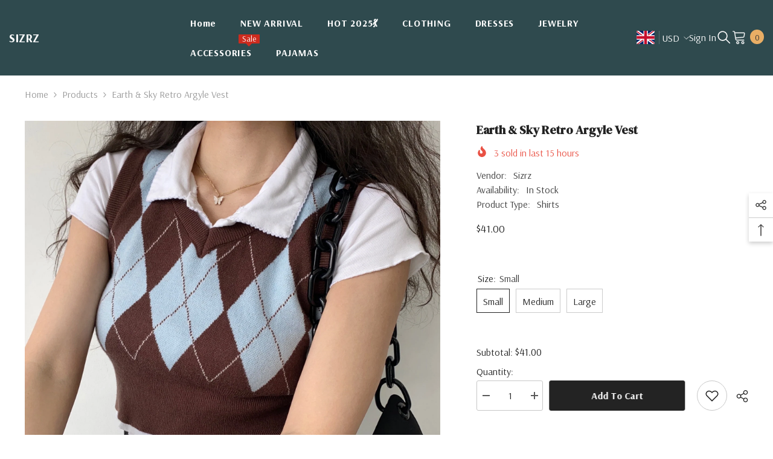

--- FILE ---
content_type: text/html; charset=utf-8
request_url: https://sizrz.com/products/earth-sky-retro-argyle-vest?variant=43675477147748&section_id=template--18371024814180__main
body_size: 16124
content:
<div id="shopify-section-template--18371024814180__main" class="shopify-section"><link href="//sizrz.com/cdn/shop/t/4/assets/component-product.css?v=121974951876806225111739520508" rel="stylesheet" type="text/css" media="all" />
<link href="//sizrz.com/cdn/shop/t/4/assets/component-price.css?v=113014100369699422931739520508" rel="stylesheet" type="text/css" media="all" />
<link href="//sizrz.com/cdn/shop/t/4/assets/component-badge.css?v=58385199191654577521739520507" rel="stylesheet" type="text/css" media="all" />
<link href="//sizrz.com/cdn/shop/t/4/assets/component-rte.css?v=82502160534158932881739520508" rel="stylesheet" type="text/css" media="all" />
<link href="//sizrz.com/cdn/shop/t/4/assets/component-share.css?v=23553761141326501681739520508" rel="stylesheet" type="text/css" media="all" />
<link href="//sizrz.com/cdn/shop/t/4/assets/component-tab.css?v=140244687997670630881739520509" rel="stylesheet" type="text/css" media="all" />
<link href="//sizrz.com/cdn/shop/t/4/assets/component-product-form.css?v=22444863787356217611739520508" rel="stylesheet" type="text/css" media="all" />
<link href="//sizrz.com/cdn/shop/t/4/assets/component-grid.css?v=14116691739327510611739520508" rel="stylesheet" type="text/css" media="all" />




    <style type="text/css">
    #ProductSection-template--18371024814180__main .productView-thumbnail .productView-thumbnail-link:after{
        padding-bottom: 148%;
    }

    #ProductSection-template--18371024814180__main .cursor-wrapper .counter {
        color: #191919;
    }

    #ProductSection-template--18371024814180__main .cursor-wrapper .counter #count-image:before {
        background-color: #191919;
    }

    #ProductSection-template--18371024814180__main .custom-cursor__inner .arrow:before,
    #ProductSection-template--18371024814180__main .custom-cursor__inner .arrow:after {
        background-color: #000000;
    }

    #ProductSection-template--18371024814180__main .tabs-contents .toggleLink,
    #ProductSection-template--18371024814180__main .tabs .tab .tab-title {
        font-size: 18px;
        font-weight: 600;
        text-transform: none;
        padding-top: 15px;
        padding-bottom: 15px;
    }

    

    

    @media (max-width: 1024px) {
        
    }

    @media (max-width: 550px) {
        #ProductSection-template--18371024814180__main .tabs-contents .toggleLink,
        #ProductSection-template--18371024814180__main .tabs .tab .tab-title {
            font-size: 16px;
        }
    }

    @media (max-width: 767px) {
        #ProductSection-template--18371024814180__main {
            padding-top: 0px;
            padding-bottom: 0px;
        }
        
        
        
    }

    @media (min-width: 1025px) {
        
    }

    @media (min-width: 768px) and (max-width: 1199px) {
        #ProductSection-template--18371024814180__main {
            padding-top: 0px;
            padding-bottom: 0px;
        }
    }

    @media (min-width: 1200px) {
        #ProductSection-template--18371024814180__main {
            padding-top: 0px;
            padding-bottom: 0px;
        }
    }
</style>
<script>
    window.product_inven_array_7661439680612 = {
        
            '43675477147748': '1000',
        
            '43675477180516': '1000',
        
            '43675477213284': '1000',
        
    };

    window.selling_array_7661439680612 = {
        
            '43675477147748': 'continue',
        
            '43675477180516': 'continue',
        
            '43675477213284': 'continue',
        
    };

    window.subtotal = {
        show: true,
        style: 1,
        text: `Add To Cart - [value]`
    };
  
    window.variant_image_group = 'false';
  
</script><link rel="stylesheet" href="//sizrz.com/cdn/shop/t/4/assets/component-fancybox.css?v=162524859697928915511739520508" media="print" onload="this.media='all'">
    <noscript><link href="//sizrz.com/cdn/shop/t/4/assets/component-fancybox.css?v=162524859697928915511739520508" rel="stylesheet" type="text/css" media="all" /></noscript><div class="vertical product-details product-default" data-section-id="template--18371024814180__main" data-section-type="product" id="ProductSection-template--18371024814180__main" data-has-combo="false" data-image-opo>
    
<div class="productView-moreItem moreItem-breadcrumb "
            style="--spacing-top: 10px;
            --spacing-bottom: 20px;
            --spacing-top-mb: 0px;
            --spacing-bottom-mb: 0px;
            --breadcrumb-bg:rgba(0,0,0,0);
            --breadcrumb-mb-bg: #f6f6f6;
            "
        >
            
                <div class="breadcrumb-bg">
            
                <div class="container">
                    

<link href="//sizrz.com/cdn/shop/t/4/assets/component-breadcrumb.css?v=20837817899444488451739520507" rel="stylesheet" type="text/css" media="all" /><breadcrumb-component class="breadcrumb-container style--line_clamp_1 scroll-trigger animate--slide-in" data-collection-title="" data-collection-all="/collections/all">
        <nav class="breadcrumb breadcrumb-left" role="navigation" aria-label="breadcrumbs">
        <a class="link home-link" href="/">Home</a><span class="separate" aria-hidden="true"><svg xmlns="http://www.w3.org/2000/svg" viewBox="0 0 24 24"><path d="M 7.75 1.34375 L 6.25 2.65625 L 14.65625 12 L 6.25 21.34375 L 7.75 22.65625 L 16.75 12.65625 L 17.34375 12 L 16.75 11.34375 Z"></path></svg></span>
                <span>Earth & Sky Retro Argyle Vest</span><span class="observe-element" style="width: 1px; height: 1px; background: transparent; display: inline-block; flex-shrink: 0;"></span>
        </nav>
    </breadcrumb-component>
    <script type="text/javascript">
        if (typeof breadcrumbComponentDeclare == 'undefined') {
            class BreadcrumbComponent extends HTMLElement {
                constructor() {
                    super();
                    this.firstPostCollection();
                    this.getCollection();
                }

                connectedCallback() {
                    this.firstLink = this.querySelector('.link.home-link')
                    this.lastLink = this.querySelector('.observe-element')
                    this.classList.add('initialized');
                    this.initObservers();
                }

                static createHandler(position = 'first', breadcrumb = null) {
                    const handler = (entries, observer) => {
                        entries.forEach(entry => {
                            if (breadcrumb == null) return observer.disconnect();
                            if (entry.isIntersecting ) {
                                breadcrumb.classList.add(`disable-${position}`);
                            } else {
                                breadcrumb.classList.remove(`disable-${position}`);
                            }
                        })
                    }
                    return handler;
                }

                initObservers() {
                    const scrollToFirstHandler = BreadcrumbComponent.createHandler('first', this);
                    const scrollToLastHandler = BreadcrumbComponent.createHandler('last', this);
                    
                    this.scrollToFirstObserver = new IntersectionObserver(scrollToFirstHandler, { threshold: 1 });
                    this.scrollToLastObserver = new IntersectionObserver(scrollToLastHandler, { threshold: 0.6 });

                    this.scrollToFirstObserver.observe(this.firstLink);
                    this.scrollToLastObserver.observe(this.lastLink);
                }

                firstPostCollection() {
                    if (!document.body.matches('.template-collection')) return;
                    this.postCollection(true);
                    this.checkCollection();
                }

                postCollection(showCollection) {
                    const title = this.dataset.collectionTitle ? this.dataset.collectionTitle : "Products";
                    let collection = {name: title, url: window.location.pathname, show: showCollection};
                    localStorage.setItem('_breadcrumb_collection', JSON.stringify(collection));
                }

                checkCollection() {
                    document.addEventListener("click", (event) => {
                        const target = event.target;
                        if (!target.matches('.card-link')) return;
                        target.closest('.shopify-section[id*="product-grid"]') == null ? this.postCollection(false) : this.postCollection(true);
                    });
                }

                getCollection() {
                    if (!document.body.matches('.template-product')) return;
                    const collection = JSON.parse(localStorage.getItem('_breadcrumb_collection'));
                    let checkCollection = document.referrer.indexOf('/collections/') !== -1 && (new URL(document.referrer)).pathname == collection.url && collection && collection.show ? true : false;
                    const breadcrumb = `<a class="breadcrumb-collection animate--text" href="${checkCollection ? collection.url : this.dataset.collectionAll}">${checkCollection ? collection.name : "Products"}</a><span class="separate animate--text" aria-hidden="true"><svg xmlns="http://www.w3.org/2000/svg" viewBox="0 0 24 24"><path d="M 7.75 1.34375 L 6.25 2.65625 L 14.65625 12 L 6.25 21.34375 L 7.75 22.65625 L 16.75 12.65625 L 17.34375 12 L 16.75 11.34375 Z"></path></svg></span>`;
                    this.querySelectorAll('.separate')[0]?.insertAdjacentHTML("afterend", breadcrumb);
                }
            }   

            window.addEventListener('load', () => {
                customElements.define('breadcrumb-component', BreadcrumbComponent);
            })

            var breadcrumbComponentDeclare = BreadcrumbComponent;
        }
    </script>
                </div>
            
                </div>
            
        </div>
    
    <div class="container productView-container">
        <div class="productView halo-productView layout-3 positionMainImage--left productView-sticky" data-product-handle="earth-sky-retro-argyle-vest"><div class="productView-top">
                    <div class="halo-productView-left productView-images clearfix scroll-trigger animate--fade-in" data-image-gallery><div class="cursor-wrapper handleMouseLeave">
                                <div class="custom-cursor custom-cursor__outer">
                                    <div class="custom-cursor custom-cursor__inner">
                                        <span class="arrow arrow-bar fadeIn"></span>
                                    </div>
                                </div>
                            </div><div class="productView-images-wrapper" data-video-popup>
                            <div class="productView-image-wrapper"><div class="productView-badge has-badge-js badge-right halo-productBadges halo-productBadges--right date-54603563 date1-631 sale_badge_disable"
        data-text-sale-badge="Sale"
        
        data-new-badge-number="30"
    ></div>
<div class="productView-nav style-1 image-fit-unset" 
                                    data-image-gallery-main
                                    data-arrows-desk="false"
                                    data-arrows-mobi="true"
                                    data-counter-mobi="true"
                                    data-media-count="7"
                                ><div class="productView-image productView-image-adapt fit-unset" data-index="1">
                                                    <div class="productView-img-container product-single__media" data-media-id="25790517805156"
                                                        
                                                    >
                                                        <div 
                                                            class="media" 
                                                             
                                                             data-fancybox="images" href="//sizrz.com/cdn/shop/files/1_O1CN01ktMdXF2EqcR4ciEjc__140638796.jpg?v=1717670787" 
                                                        >
                                                            <img id="product-featured-image-25790517805156"
                                                                srcset="//sizrz.com/cdn/shop/files/1_O1CN01ktMdXF2EqcR4ciEjc__140638796.jpg?v=1717670787"
                                                                src="//sizrz.com/cdn/shop/files/1_O1CN01ktMdXF2EqcR4ciEjc__140638796.jpg?v=1717670787"
                                                                data-src="//sizrz.com/cdn/shop/files/1_O1CN01ktMdXF2EqcR4ciEjc__140638796.jpg?v=1717670787"
                                                                alt=""
                                                                sizes="(min-width: 2000px) 1500px, (min-width: 1200px) 1200px, (min-width: 768px) calc((100vw - 30px) / 2), calc(100vw - 20px)"
                                                                width="1792"
                                                                height="1792"
                                                                data-sizes="auto"
                                                                data-main-image
                                                                data-index="1"
                                                                data-cursor-image
                                                                
                                                            /></div>
                                                    </div>
                                                </div><div class="productView-image productView-image-adapt fit-unset" data-index="2">
                                                    <div class="productView-img-container product-single__media" data-media-id="25790517968996"
                                                        
                                                    >
                                                        <div 
                                                            class="media" 
                                                             
                                                             data-fancybox="images" href="//sizrz.com/cdn/shop/files/3_O1CN01QuinsK2EqcR7k26Cw__140638796.jpg?v=1717670787" 
                                                        >
                                                            <img id="product-featured-image-25790517968996"
                                                                data-srcset="//sizrz.com/cdn/shop/files/3_O1CN01QuinsK2EqcR7k26Cw__140638796.jpg?v=1717670787"
                                                                
                                                                data-src="//sizrz.com/cdn/shop/files/3_O1CN01QuinsK2EqcR7k26Cw__140638796.jpg?v=1717670787"
                                                                alt=""
                                                                sizes="(min-width: 2000px) 1500px, (min-width: 1200px) 1200px, (min-width: 768px) calc((100vw - 30px) / 2), calc(100vw - 20px)"
                                                                width="1792"
                                                                height="1792"
                                                                data-sizes="auto"
                                                                data-main-image
                                                                data-index="2"
                                                                data-cursor-image
                                                                class="lazyload" loading="lazy"
                                                            /><span class="data-lazy-loading"></span></div>
                                                    </div>
                                                </div><div class="productView-image productView-image-adapt fit-unset" data-index="3">
                                                    <div class="productView-img-container product-single__media" data-media-id="25790518034532"
                                                        
                                                    >
                                                        <div 
                                                            class="media" 
                                                             
                                                             data-fancybox="images" href="//sizrz.com/cdn/shop/files/4_O1CN01SiCPDJ2EqcR27I1yq__140638796.jpg?v=1717670787" 
                                                        >
                                                            <img id="product-featured-image-25790518034532"
                                                                data-srcset="//sizrz.com/cdn/shop/files/4_O1CN01SiCPDJ2EqcR27I1yq__140638796.jpg?v=1717670787"
                                                                
                                                                data-src="//sizrz.com/cdn/shop/files/4_O1CN01SiCPDJ2EqcR27I1yq__140638796.jpg?v=1717670787"
                                                                alt=""
                                                                sizes="(min-width: 2000px) 1500px, (min-width: 1200px) 1200px, (min-width: 768px) calc((100vw - 30px) / 2), calc(100vw - 20px)"
                                                                width="1792"
                                                                height="1792"
                                                                data-sizes="auto"
                                                                data-main-image
                                                                data-index="3"
                                                                data-cursor-image
                                                                class="lazyload" loading="lazy"
                                                            /><span class="data-lazy-loading"></span></div>
                                                    </div>
                                                </div><div class="productView-image productView-image-adapt fit-unset" data-index="4">
                                                    <div class="productView-img-container product-single__media" data-media-id="25790518198372"
                                                        
                                                    >
                                                        <div 
                                                            class="media" 
                                                             
                                                             data-fancybox="images" href="//sizrz.com/cdn/shop/files/5_O1CN012AysP22EqcRADBjWV__140638796.jpg?v=1717670787" 
                                                        >
                                                            <img id="product-featured-image-25790518198372"
                                                                data-srcset="//sizrz.com/cdn/shop/files/5_O1CN012AysP22EqcRADBjWV__140638796.jpg?v=1717670787"
                                                                
                                                                data-src="//sizrz.com/cdn/shop/files/5_O1CN012AysP22EqcRADBjWV__140638796.jpg?v=1717670787"
                                                                alt=""
                                                                sizes="(min-width: 2000px) 1500px, (min-width: 1200px) 1200px, (min-width: 768px) calc((100vw - 30px) / 2), calc(100vw - 20px)"
                                                                width="1200"
                                                                height="1200"
                                                                data-sizes="auto"
                                                                data-main-image
                                                                data-index="4"
                                                                data-cursor-image
                                                                class="lazyload" loading="lazy"
                                                            /><span class="data-lazy-loading"></span></div>
                                                    </div>
                                                </div><div class="productView-image productView-image-adapt fit-unset" data-index="5">
                                                    <div class="productView-img-container product-single__media" data-media-id="25790518296676"
                                                        
                                                    >
                                                        <div 
                                                            class="media" 
                                                             
                                                             data-fancybox="images" href="//sizrz.com/cdn/shop/files/20_O1CN018sl76G2EqcRADD0Tt__140638796.jpg?v=1717670788" 
                                                        >
                                                            <img id="product-featured-image-25790518296676"
                                                                data-srcset="//sizrz.com/cdn/shop/files/20_O1CN018sl76G2EqcRADD0Tt__140638796.jpg?v=1717670788"
                                                                
                                                                data-src="//sizrz.com/cdn/shop/files/20_O1CN018sl76G2EqcRADD0Tt__140638796.jpg?v=1717670788"
                                                                alt=""
                                                                sizes="(min-width: 2000px) 1500px, (min-width: 1200px) 1200px, (min-width: 768px) calc((100vw - 30px) / 2), calc(100vw - 20px)"
                                                                width="750"
                                                                height="684"
                                                                data-sizes="auto"
                                                                data-main-image
                                                                data-index="5"
                                                                data-cursor-image
                                                                class="lazyload" loading="lazy"
                                                            /><span class="data-lazy-loading"></span></div>
                                                    </div>
                                                </div><div class="productView-image productView-image-adapt fit-unset" data-index="6">
                                                    <div class="productView-img-container product-single__media" data-media-id="25790518427748"
                                                        
                                                    >
                                                        <div 
                                                            class="media" 
                                                             
                                                             data-fancybox="images" href="//sizrz.com/cdn/shop/files/23_O1CN01ViH4Vl2EqcR6gyad6__140638796copy.jpg?v=1717670788" 
                                                        >
                                                            <img id="product-featured-image-25790518427748"
                                                                data-srcset="//sizrz.com/cdn/shop/files/23_O1CN01ViH4Vl2EqcR6gyad6__140638796copy.jpg?v=1717670788"
                                                                
                                                                data-src="//sizrz.com/cdn/shop/files/23_O1CN01ViH4Vl2EqcR6gyad6__140638796copy.jpg?v=1717670788"
                                                                alt=""
                                                                sizes="(min-width: 2000px) 1500px, (min-width: 1200px) 1200px, (min-width: 768px) calc((100vw - 30px) / 2), calc(100vw - 20px)"
                                                                width="750"
                                                                height="681"
                                                                data-sizes="auto"
                                                                data-main-image
                                                                data-index="6"
                                                                data-cursor-image
                                                                class="lazyload" loading="lazy"
                                                            /><span class="data-lazy-loading"></span></div>
                                                    </div>
                                                </div><div class="productView-image productView-image-adapt fit-unset" data-index="7">
                                                    <div class="productView-img-container product-single__media" data-media-id="25790518526052"
                                                        
                                                    >
                                                        <div 
                                                            class="media" 
                                                             
                                                             data-fancybox="images" href="//sizrz.com/cdn/shop/files/21_O1CN01jNdQws2EqcR5b8UE5__140638796.jpg?v=1717670788" 
                                                        >
                                                            <img id="product-featured-image-25790518526052"
                                                                data-srcset="//sizrz.com/cdn/shop/files/21_O1CN01jNdQws2EqcR5b8UE5__140638796.jpg?v=1717670788"
                                                                
                                                                data-src="//sizrz.com/cdn/shop/files/21_O1CN01jNdQws2EqcR5b8UE5__140638796.jpg?v=1717670788"
                                                                alt=""
                                                                sizes="(min-width: 2000px) 1500px, (min-width: 1200px) 1200px, (min-width: 768px) calc((100vw - 30px) / 2), calc(100vw - 20px)"
                                                                width="750"
                                                                height="735"
                                                                data-sizes="auto"
                                                                data-main-image
                                                                data-index="7"
                                                                data-cursor-image
                                                                class="lazyload" loading="lazy"
                                                            /><span class="data-lazy-loading"></span></div>
                                                    </div>
                                                </div></div><div class="productView-videoPopup"></div><div class="productView-iconZoom">
                                        <svg  class="icon icon-zoom-1" xmlns="http://www.w3.org/2000/svg" aria-hidden="true" focusable="false" role="presentation" viewBox="0 0 448 512"><path d="M416 176V86.63L246.6 256L416 425.4V336c0-8.844 7.156-16 16-16s16 7.156 16 16v128c0 8.844-7.156 16-16 16h-128c-8.844 0-16-7.156-16-16s7.156-16 16-16h89.38L224 278.6L54.63 448H144C152.8 448 160 455.2 160 464S152.8 480 144 480h-128C7.156 480 0 472.8 0 464v-128C0 327.2 7.156 320 16 320S32 327.2 32 336v89.38L201.4 256L32 86.63V176C32 184.8 24.84 192 16 192S0 184.8 0 176v-128C0 39.16 7.156 32 16 32h128C152.8 32 160 39.16 160 48S152.8 64 144 64H54.63L224 233.4L393.4 64H304C295.2 64 288 56.84 288 48S295.2 32 304 32h128C440.8 32 448 39.16 448 48v128C448 184.8 440.8 192 432 192S416 184.8 416 176z"></path></svg>
                                    </div></div><div class="productView-thumbnail-wrapper">
                                    <div class="productView-for clearfix" data-max-thumbnail-to-show="4"><div class="productView-thumbnail" data-media-id="template--18371024814180__main-25790517805156">
                                                        <div class="productView-thumbnail-link" data-image="//sizrz.com/cdn/shop/files/1_O1CN01ktMdXF2EqcR4ciEjc__140638796_large.jpg?v=1717670787">
                                                            <img srcset="//sizrz.com/cdn/shop/files/1_O1CN01ktMdXF2EqcR4ciEjc__140638796_medium.jpg?v=1717670787" src="//sizrz.com/cdn/shop/files/1_O1CN01ktMdXF2EqcR4ciEjc__140638796_medium.jpg?v=1717670787" alt="Earth &amp; Sky Retro Argyle Vest"  /></div>
                                                    </div><div class="productView-thumbnail" data-media-id="template--18371024814180__main-25790517968996">
                                                        <div class="productView-thumbnail-link" data-image="//sizrz.com/cdn/shop/files/3_O1CN01QuinsK2EqcR7k26Cw__140638796_large.jpg?v=1717670787">
                                                            <img srcset="//sizrz.com/cdn/shop/files/3_O1CN01QuinsK2EqcR7k26Cw__140638796_medium.jpg?v=1717670787" src="//sizrz.com/cdn/shop/files/3_O1CN01QuinsK2EqcR7k26Cw__140638796_medium.jpg?v=1717670787" alt="Earth &amp; Sky Retro Argyle Vest"  /></div>
                                                    </div><div class="productView-thumbnail" data-media-id="template--18371024814180__main-25790518034532">
                                                        <div class="productView-thumbnail-link" data-image="//sizrz.com/cdn/shop/files/4_O1CN01SiCPDJ2EqcR27I1yq__140638796_large.jpg?v=1717670787">
                                                            <img srcset="//sizrz.com/cdn/shop/files/4_O1CN01SiCPDJ2EqcR27I1yq__140638796_medium.jpg?v=1717670787" src="//sizrz.com/cdn/shop/files/4_O1CN01SiCPDJ2EqcR27I1yq__140638796_medium.jpg?v=1717670787" alt="Earth &amp; Sky Retro Argyle Vest"  /></div>
                                                    </div><div class="productView-thumbnail" data-media-id="template--18371024814180__main-25790518198372">
                                                        <div class="productView-thumbnail-link" data-image="//sizrz.com/cdn/shop/files/5_O1CN012AysP22EqcRADBjWV__140638796_large.jpg?v=1717670787">
                                                            <img srcset="//sizrz.com/cdn/shop/files/5_O1CN012AysP22EqcRADBjWV__140638796_medium.jpg?v=1717670787" src="//sizrz.com/cdn/shop/files/5_O1CN012AysP22EqcRADBjWV__140638796_medium.jpg?v=1717670787" alt="Earth &amp; Sky Retro Argyle Vest"  /></div>
                                                    </div><div class="productView-thumbnail" data-media-id="template--18371024814180__main-25790518296676">
                                                        <div class="productView-thumbnail-link" data-image="//sizrz.com/cdn/shop/files/20_O1CN018sl76G2EqcRADD0Tt__140638796_large.jpg?v=1717670788">
                                                            <img data-srcset="//sizrz.com/cdn/shop/files/20_O1CN018sl76G2EqcRADD0Tt__140638796_medium.jpg?v=1717670788"  alt="Earth &amp; Sky Retro Argyle Vest" class="lazyload" loading="lazy" /><span class="data-lazy-loading"></span></div>
                                                    </div><div class="productView-thumbnail" data-media-id="template--18371024814180__main-25790518427748">
                                                        <div class="productView-thumbnail-link" data-image="//sizrz.com/cdn/shop/files/23_O1CN01ViH4Vl2EqcR6gyad6__140638796copy_large.jpg?v=1717670788">
                                                            <img data-srcset="//sizrz.com/cdn/shop/files/23_O1CN01ViH4Vl2EqcR6gyad6__140638796copy_medium.jpg?v=1717670788"  alt="Earth &amp; Sky Retro Argyle Vest" class="lazyload" loading="lazy" /><span class="data-lazy-loading"></span></div>
                                                    </div><div class="productView-thumbnail" data-media-id="template--18371024814180__main-25790518526052">
                                                        <div class="productView-thumbnail-link" data-image="//sizrz.com/cdn/shop/files/21_O1CN01jNdQws2EqcR5b8UE5__140638796_large.jpg?v=1717670788">
                                                            <img data-srcset="//sizrz.com/cdn/shop/files/21_O1CN01jNdQws2EqcR5b8UE5__140638796_medium.jpg?v=1717670788"  alt="Earth &amp; Sky Retro Argyle Vest" class="lazyload" loading="lazy" /><span class="data-lazy-loading"></span></div>
                                                    </div></div>
                                </div></div>
                    </div>
                    <div class="halo-productView-right productView-details clearfix">
                        <div class="productView-product clearfix"><div class="productView-moreItem scroll-trigger animate--slide-in"
                                            style="--spacing-top: 0px;
                                            --spacing-bottom: 10px"
                                        >
                                            <h1 class="productView-title" style="--color-title: #232323;--fontsize-text: 20px;--fontsize-mb-text: 18px;"><span>Earth &amp; Sky Retro Argyle Vest</span></h1>
                                        </div><div class="productView-moreItem scroll-trigger animate--slide-in"
                                                style="--spacing-top: 0px;
                                                --spacing-bottom: 14px;
                                                --color-text-sold-in: #e95144"
                                            >
                                                <div class="productView-meta clearfix"><div class="productView-soldProduct" data-sold-out-product data-item="3,5,6,7,8,10,12,15" data-hours="10,15,16,17,18,20,25,35" style="display: none;">
    <svg class="icon icon-fire-2" viewBox="0 0 384 512"><path d="M216 23.858c0-23.802-30.653-32.765-44.149-13.038C48 191.851 224 200 224 288c0 35.629-29.114 64.458-64.85 63.994C123.98 351.538 96 322.22 96 287.046v-85.51c0-21.703-26.471-32.225-41.432-16.504C27.801 213.158 0 261.332 0 320c0 105.869 86.131 192 192 192s192-86.131 192-192c0-170.29-168-193.003-168-296.142z"></path></svg>
    <span class="text">
        <span data-sold-out-number>2</span>
        sold in last
        <span data-sold-out-hours>8</span>
        hours
    </span>
</div>
</div>
                                            </div><div class="productView-moreItem scroll-trigger animate--slide-in"
                                                style="--spacing-top: 0px;
                                                --spacing-bottom: 18px"
                                            >
                                                <div class="productView-info" style="--color-border: #e6e6e6"><div class="productView-info-item">
            <span class="productView-info-name">
                Vendor:
            </span>
            <span class="productView-info-value"><a href="/collections/vendors?q=Sizrz" title="Sizrz">Sizrz</a></span>
        </div><div class="productView-info-item" data-inventory data-stock-level="none">
            <span class="productView-info-name">
                Availability:
            </span>
            <span class="productView-info-value">
                
                        In Stock
            </span>
        </div><div class="productView-info-item">
            <span class="productView-info-name">
                Product Type:
            </span>
            <span class="productView-info-value">
                Shirts
            </span>
        </div></div>
                                            </div>
                                        <div class="productView-moreItem scroll-trigger animate--slide-in"
                                            style="--spacing-top: 0px;
                                            --spacing-bottom: 17px;
                                            --fontsize-text: 18px"
                                        >
                                            
                                                <div class="productView-price no-js-hidden clearfix" id="product-price-7661439680612"><div class="price price--medium">
    <dl><div class="price__regular"><dd class="price__last"><span class="price-item price-item--regular">$41.00</span></dd>
        </div>
        <div class="price__sale"><dd class="price__compare" data-compare=""><s class="price-item price-item--regular"></s></dd><dd class="price__last" data-last="4100"><span class="price-item price-item--sale">$41.00</span></dd></div>
        <small class="unit-price caption hidden">
            <dt class="visually-hidden">Unit price</dt>
            <dd class="price__last"><span></span><span aria-hidden="true">/</span><span class="visually-hidden">&nbsp;per&nbsp;</span><span></span></dd>
        </small>
    </dl>
</div>
</div>
                                            
                                        </div>
                                            <div class="productView-moreItem scroll-trigger animate--slide-in"
    style="--spacing-top: 0px;
    --spacing-bottom: 8px;
    --color-text: "
>
    <div class="productView-hotStock style-2 is-hide" data-hot-stock="20" 3 ><span class="hotStock-text">
                Please hurry! Only 1000 left in stock
            </span>
            <div class="hotStock-progress">
                <span class="hotStock-progress-item"></span>
            </div></div>
</div>

                                        
<div class="productView-moreItem scroll-trigger animate--slide-in"
                                                style="--spacing-top: 0px;
                                                --spacing-bottom: 20px"
                                            >
                                                <div class="productView-countDown-wrapper"><div class="productView-countDown countdown_7661439680612 style-2 clearfix" data-countdown-id="7661439680612" data-countdown="Dec 31, 2023 18:00:00">
            <span class="text animated-loading">
                <span>Limited-Time Offers, End in:</span>
            </span>
            <span class="num animated-loading">
                <span>151<span>D</span></span>
            </span>
            <span class="num animated-loading">
                <span>8<span>H</span></span>
            </span>
            <span class="num animated-loading">
                <span>23<span>M</span></span>
            </span>
            <span class="num animated-loading">
                <span>0<span>S</span></span>
            </span>
        </div></div>
                                            </div>
                                            <div class="productView-moreItem productView-moreItem-product-variant scroll-trigger animate--slide-in"
                                                style="--spacing-top: 0px;
                                                --spacing-bottom: 0px"
                                            ><div class="productView-options" style="--color-border: #e6e6e6" data-lang="en" data-default-lang="us"><div class="productView-variants halo-productOptions" id="product-option-7661439680612"  data-type="button"><variant-radios class="no-js-hidden product-option has-default" data-product="7661439680612" data-section="template--18371024814180__main" data-url="/products/earth-sky-retro-argyle-vest"><fieldset class="js product-form__input clearfix" data-product-attribute="set-rectangle" data-option-index="0">
                            <legend class="form__label">
                                Size:
                                <span data-header-option>
                                    Small
                                </span>
                            </legend><input class="product-form__radio" type="radio" id="option-7661439680612-Size-0"
                                        name="Size"
                                        value="Small"
                                        checked
                                        
                                        data-variant-id="43675477147748"
                                    ><label class="product-form__label available" for="option-7661439680612-Size-0" data-variant-id="43675477147748">
                                            <span class="text">Small</span>
                                        </label><input class="product-form__radio" type="radio" id="option-7661439680612-Size-1"
                                        name="Size"
                                        value="Medium"
                                        
                                        
                                        data-variant-id="43675477180516"
                                    ><label class="product-form__label available" for="option-7661439680612-Size-1" data-variant-id="43675477180516">
                                            <span class="text">Medium</span>
                                        </label><input class="product-form__radio" type="radio" id="option-7661439680612-Size-2"
                                        name="Size"
                                        value="Large"
                                        
                                        
                                        data-variant-id="43675477213284"
                                    ><label class="product-form__label available" for="option-7661439680612-Size-2" data-variant-id="43675477213284">
                                            <span class="text">Large</span>
                                        </label></fieldset><script type="application/json">
                        [{"id":43675477147748,"title":"Small","option1":"Small","option2":null,"option3":null,"sku":null,"requires_shipping":true,"taxable":true,"featured_image":null,"available":true,"name":"Earth \u0026 Sky Retro Argyle Vest - Small","public_title":"Small","options":["Small"],"price":4100,"weight":500,"compare_at_price":null,"inventory_management":"shopify","barcode":null,"requires_selling_plan":false,"selling_plan_allocations":[]},{"id":43675477180516,"title":"Medium","option1":"Medium","option2":null,"option3":null,"sku":null,"requires_shipping":true,"taxable":true,"featured_image":null,"available":true,"name":"Earth \u0026 Sky Retro Argyle Vest - Medium","public_title":"Medium","options":["Medium"],"price":4100,"weight":500,"compare_at_price":null,"inventory_management":"shopify","barcode":null,"requires_selling_plan":false,"selling_plan_allocations":[]},{"id":43675477213284,"title":"Large","option1":"Large","option2":null,"option3":null,"sku":null,"requires_shipping":true,"taxable":true,"featured_image":null,"available":true,"name":"Earth \u0026 Sky Retro Argyle Vest - Large","public_title":"Large","options":["Large"],"price":4100,"weight":500,"compare_at_price":null,"inventory_management":"shopify","barcode":null,"requires_selling_plan":false,"selling_plan_allocations":[]}]
                    </script>
                </variant-radios></div>
        <noscript>
            <div class="product-form__input">
                <label class="form__label" for="Variants-template--18371024814180__main">
                    Product variants
                </label>
                <div class="select">
                <select name="id" id="Variants-template--18371024814180__main" class="select__select" form="product-form"><option
                            selected="selected"
                            
                            value="43675477147748"
                        >
                            Small

                            - $41.00
                        </option><option
                            
                            
                            value="43675477180516"
                        >
                            Medium

                            - $41.00
                        </option><option
                            
                            
                            value="43675477213284"
                        >
                            Large

                            - $41.00
                        </option></select>
            </div>
          </div>
        </noscript></div>
                                            </div>
                                        
<div class="productView-moreItem scroll-trigger animate--slide-in"
                                            style="--spacing-top: 0px;
                                            --spacing-bottom: 12px"
                                        >
                                            
                                        </div>


                                            <div class="productView-moreItem scroll-trigger animate--slide-in"
                                                style="--spacing-top: 0px;
                                                --spacing-bottom: 22px"
                                            >
                                                <div class="productView-perks"></div>
                                            </div>
                                        

                                            <div class="productView-moreItem"
                                                style="--spacing-top: 0px;
                                                --spacing-bottom: 15px"
                                            >
                                                <div class="productView-buttons"><form method="post" action="/cart/add" id="product-form-installment-7661439680612" accept-charset="UTF-8" class="installment caption-large" enctype="multipart/form-data"><input type="hidden" name="form_type" value="product" /><input type="hidden" name="utf8" value="✓" /><input type="hidden" name="id" value="43675477147748">
        
<input type="hidden" name="product-id" value="7661439680612" /><input type="hidden" name="section-id" value="template--18371024814180__main" /></form><product-form class="productView-form product-form"><form method="post" action="/cart/add" id="product-form-7661439680612" accept-charset="UTF-8" class="form" enctype="multipart/form-data" novalidate="novalidate" data-type="add-to-cart-form"><input type="hidden" name="form_type" value="product" /><input type="hidden" name="utf8" value="✓" /><div class="productView-group"><div class="productView-subtotal">
                            <span class="text">Subtotal: </span>
                            <span class="money-subtotal">$41.00</span>
                        </div><div class="pvGroup-row"><quantity-input class="productView-quantity quantity__group quantity__group--1 quantity__style--1 clearfix">
	    <label class="form-label quantity__label" for="quantity-7661439680612">
	        Quantity:
	    </label>
	    <div class="quantity__container">
		    <button type="button" name="minus" class="minus btn-quantity">
		    	<span class="visually-hidden">Decrease quantity for Earth &amp;amp; Sky Retro Argyle Vest</span>
		    </button>
		    <input class="form-input quantity__input" type="number" name="quantity" min="1" value="1" inputmode="numeric" pattern="[0-9]*" id="quantity-7661439680612" data-product="7661439680612" data-price="4100">
		    <button type="button" name="plus" class="plus btn-quantity">
		    	<span class="visually-hidden">Increase quantity for Earth &amp;amp; Sky Retro Argyle Vest</span>
		    </button>
	    </div>
	</quantity-input>
<div class="productView-groupTop">
                        <div class="productView-action scroll-trigger animate--slide-in" style="--atc-color: #ffffff;--atc-bg-color: #232323;--atc-border-color: #232323;--atc-color-hover: #232323;--atc-bg-color-hover: #ffffff;--atc-border-color-hover: #232323">
                            <input type="hidden" name="id" value="43675477147748">
                            <div class="product-form__buttons"><button type="submit" name="add" data-btn-addToCart data-inventory-quantity="1000" data-available="false" class="product-form__submit button button--primary an-horizontal-shaking button-text-change" id="product-add-to-cart">Add to cart
</button></div>
                        </div><div class="productView-wishlist clearfix scroll-trigger animate--slide-in">
                                <a data-wishlist href="#" data-wishlist-handle="earth-sky-retro-argyle-vest" data-product-id="7661439680612"><span class="visually-hidden">Add to wishlist</span><svg xmlns="http://www.w3.org/2000/svg" viewBox="0 0 32 32" aria-hidden="true" focusable="false" role="presentation" class="icon icon-wishlist"><path d="M 9.5 5 C 5.363281 5 2 8.402344 2 12.5 C 2 13.929688 2.648438 15.167969 3.25 16.0625 C 3.851563 16.957031 4.46875 17.53125 4.46875 17.53125 L 15.28125 28.375 L 16 29.09375 L 16.71875 28.375 L 27.53125 17.53125 C 27.53125 17.53125 30 15.355469 30 12.5 C 30 8.402344 26.636719 5 22.5 5 C 19.066406 5 16.855469 7.066406 16 7.9375 C 15.144531 7.066406 12.933594 5 9.5 5 Z M 9.5 7 C 12.488281 7 15.25 9.90625 15.25 9.90625 L 16 10.75 L 16.75 9.90625 C 16.75 9.90625 19.511719 7 22.5 7 C 25.542969 7 28 9.496094 28 12.5 C 28 14.042969 26.125 16.125 26.125 16.125 L 16 26.25 L 5.875 16.125 C 5.875 16.125 5.390625 15.660156 4.90625 14.9375 C 4.421875 14.214844 4 13.273438 4 12.5 C 4 9.496094 6.457031 7 9.5 7 Z"/></svg></a>
                            </div><share-button class="share-button halo-socialShare productView-share style-2"><div class="share-content scroll-trigger animate--fade-in">
            <button class="share-button__button button"><svg class="icon" viewBox="0 0 227.216 227.216"><path d="M175.897,141.476c-13.249,0-25.11,6.044-32.98,15.518l-51.194-29.066c1.592-4.48,2.467-9.297,2.467-14.317c0-5.019-0.875-9.836-2.467-14.316l51.19-29.073c7.869,9.477,19.732,15.523,32.982,15.523c23.634,0,42.862-19.235,42.862-42.879C218.759,19.229,199.531,0,175.897,0C152.26,0,133.03,19.229,133.03,42.865c0,5.02,0.874,9.838,2.467,14.319L84.304,86.258c-7.869-9.472-19.729-15.514-32.975-15.514c-23.64,0-42.873,19.229-42.873,42.866c0,23.636,19.233,42.865,42.873,42.865c13.246,0,25.105-6.042,32.974-15.513l51.194,29.067c-1.593,4.481-2.468,9.3-2.468,14.321c0,23.636,19.23,42.865,42.867,42.865c23.634,0,42.862-19.23,42.862-42.865C218.759,160.71,199.531,141.476,175.897,141.476z M175.897,15c15.363,0,27.862,12.5,27.862,27.865c0,15.373-12.499,27.879-27.862,27.879c-15.366,0-27.867-12.506-27.867-27.879C148.03,27.5,160.531,15,175.897,15z M51.33,141.476c-15.369,0-27.873-12.501-27.873-27.865c0-15.366,12.504-27.866,27.873-27.866c15.363,0,27.861,12.5,27.861,27.866C79.191,128.975,66.692,141.476,51.33,141.476z M175.897,212.216c-15.366,0-27.867-12.501-27.867-27.865c0-15.37,12.501-27.875,27.867-27.875c15.363,0,27.862,12.505,27.862,27.875C203.759,199.715,191.26,212.216,175.897,212.216z"></path></svg> <span>Share</span></button>
            <div class="share-button__fallback">
                <div class="share-header">
                    <h2 class="share-title"><span>Share</span></h2>
                    <button type="button" class="share-button__close" aria-label="Close"><svg xmlns="http://www.w3.org/2000/svg" viewBox="0 0 48 48" ><path d="M 38.982422 6.9707031 A 2.0002 2.0002 0 0 0 37.585938 7.5859375 L 24 21.171875 L 10.414062 7.5859375 A 2.0002 2.0002 0 0 0 8.9785156 6.9804688 A 2.0002 2.0002 0 0 0 7.5859375 10.414062 L 21.171875 24 L 7.5859375 37.585938 A 2.0002 2.0002 0 1 0 10.414062 40.414062 L 24 26.828125 L 37.585938 40.414062 A 2.0002 2.0002 0 1 0 40.414062 37.585938 L 26.828125 24 L 40.414062 10.414062 A 2.0002 2.0002 0 0 0 38.982422 6.9707031 z"/></svg><span>Close</span></button>
                </div>
                <div class="wrapper-content">
                    <label class="form-label">Copy link</label>
                    <div class="share-group">
                        <div class="form-field">
                            <input type="text" class="field__input" id="url" value="https://sizrz.com/products/earth-sky-retro-argyle-vest" placeholder="Link" data-url="https://sizrz.com/products/earth-sky-retro-argyle-vest" onclick="this.select();" readonly>
                            <label class="field__label hiddenLabels" for="url">Link</label>
                        </div>
                        <button class="button button--primary button-copy"><svg class="icon icon-clipboard" width="11" height="13" fill="none" xmlns="http://www.w3.org/2000/svg" aria-hidden="true" focusable="false"><path fill-rule="evenodd" clip-rule="evenodd" d="M2 1a1 1 0 011-1h7a1 1 0 011 1v9a1 1 0 01-1 1V1H2zM1 2a1 1 0 00-1 1v9a1 1 0 001 1h7a1 1 0 001-1V3a1 1 0 00-1-1H1zm0 10V3h7v9H1z" fill="currentColor"/></svg>
 Copy link</button>
                    </div>
                    <span id="ShareMessage-7661439680612" class="share-button__message hidden" role="status" aria-hidden="true">Link copied to clipboard!</span><div class="share_toolbox clearfix"><label class="form-label">Share</label> <ul class="social-share"><li class="social-share__item"><a class="facebook" href="https://www.facebook.com/sharer/sharer.php?u=https://sizrz.com/products/earth-sky-retro-argyle-vest" title='Facebook' data-no-instant rel="noopener noreferrer nofollow" target="_blank"><svg aria-hidden="true" focusable="false" role="presentation" xmlns="http://www.w3.org/2000/svg" viewBox="0 0 320 512" class="icon icon-facebook"><path d="M279.14 288l14.22-92.66h-88.91v-60.13c0-25.35 12.42-50.06 52.24-50.06h40.42V6.26S260.43 0 225.36 0c-73.22 0-121.08 44.38-121.08 124.72v70.62H22.89V288h81.39v224h100.17V288z"></path></svg></a></li><li class="social-share__item"><a class="twitter" href="http://twitter.com/share?text=Earth%20%26%20Sky%20Retro%20Argyle%20Vest&amp;url=https://sizrz.com/products/earth-sky-retro-argyle-vest" title='Twitter' data-no-instant rel="noopener noreferrer nofollow" target="_blank"><svg aria-hidden="true" focusable="false" role="presentation" class="icon icon-twitter" viewBox="0 0 35 35">
<path d="M20.3306 15.2794L31.4059 3H28.7809L19.1669 13.6616L11.4844 3H2.625L14.2406 19.124L2.625 32H5.25L15.4044 20.7397L23.5178 32H32.3772L20.3306 15.2794ZM16.7366 19.2649L15.5597 17.6595L6.195 4.885H10.2266L17.7822 15.1945L18.9591 16.7999L28.7831 30.202H24.7516L16.7366 19.2649Z"></path>
</svg>
</a></li><li class="social-share__item"><a class="pinterest" href="http://pinterest.com/pin/create/button/?url=https://sizrz.com/products/earth-sky-retro-argyle-vest&amp;media=http://sizrz.com/cdn/shop/files/1_O1CN01ktMdXF2EqcR4ciEjc__140638796.jpg?crop=center&height=1024&v=1717670787&width=1024&amp;description=Earth%20%26%20Sky%20Retro%20Argyle%20Vest" title='Pinterest' data-no-instant rel="noopener noreferrer nofollow" target="_blank"><svg aria-hidden="true" focusable="false" role="presentation" class="icon icon-pinterest" viewBox="0 0 17 18"><path d="M8.48.58a8.42 8.42 0 015.9 2.45 8.42 8.42 0 011.33 10.08 8.28 8.28 0 01-7.23 4.16 8.5 8.5 0 01-2.37-.32c.42-.68.7-1.29.85-1.8l.59-2.29c.14.28.41.52.8.73.4.2.8.31 1.24.31.87 0 1.65-.25 2.34-.75a4.87 4.87 0 001.6-2.05 7.3 7.3 0 00.56-2.93c0-1.3-.5-2.41-1.49-3.36a5.27 5.27 0 00-3.8-1.43c-.93 0-1.8.16-2.58.48A5.23 5.23 0 002.85 8.6c0 .75.14 1.41.43 1.98.28.56.7.96 1.27 1.2.1.04.19.04.26 0 .07-.03.12-.1.15-.2l.18-.68c.05-.15.02-.3-.11-.45a2.35 2.35 0 01-.57-1.63A3.96 3.96 0 018.6 4.8c1.09 0 1.94.3 2.54.89.61.6.92 1.37.92 2.32 0 .8-.11 1.54-.33 2.21a3.97 3.97 0 01-.93 1.62c-.4.4-.87.6-1.4.6-.43 0-.78-.15-1.06-.47-.27-.32-.36-.7-.26-1.13a111.14 111.14 0 01.47-1.6l.18-.73c.06-.26.09-.47.09-.65 0-.36-.1-.66-.28-.89-.2-.23-.47-.35-.83-.35-.45 0-.83.2-1.13.62-.3.41-.46.93-.46 1.56a4.1 4.1 0 00.18 1.15l.06.15c-.6 2.58-.95 4.1-1.08 4.54-.12.55-.16 1.2-.13 1.94a8.4 8.4 0 01-5-7.65c0-2.3.81-4.28 2.44-5.9A8.04 8.04 0 018.48.57z"></svg>
</a></li><li class="social-share__item"><a class="tumblr" href="//tumblr.com/widgets/share/tool?canonicalUrl=https://sizrz.com/products/earth-sky-retro-argyle-vest" title='Tumblr' data-no-instant rel="noopener noreferrer nofollow" data-content="http://sizrz.com/cdn/shop/files/1_O1CN01ktMdXF2EqcR4ciEjc__140638796.jpg?crop=center&height=1024&v=1717670787&width=1024" target="_blank"><svg aria-hidden="true" focusable="false" role="presentation" class="icon icon-tumblr" viewBox="0 0 91 161"><path fill-rule="evenodd" d="M64 160.3c-24 0-42-12.3-42-41.8V71.3H.3V45.7c24-6.2 34-26.9 35.2-44.7h24.9v40.5h29v29.8h-29v41.1c0 12.3 6.2 16.6 16.1 16.6h14v31.3H64"></svg>
</a></li><li class="social-share__item"><a class="telegram" href="https://telegram.me/share/url?url=https://sizrz.com/products/earth-sky-retro-argyle-vest" title='Telegram' data-no-instant rel="nofollow" target="_blank"><svg class="icon icon-telegram" role="presentation" viewBox="0 0 496 512"><path d="M248,8C111.033,8,0,119.033,0,256S111.033,504,248,504,496,392.967,496,256,384.967,8,248,8ZM362.952,176.66c-3.732,39.215-19.881,134.378-28.1,178.3-3.476,18.584-10.322,24.816-16.948,25.425-14.4,1.326-25.338-9.517-39.287-18.661-21.827-14.308-34.158-23.215-55.346-37.177-24.485-16.135-8.612-25,5.342-39.5,3.652-3.793,67.107-61.51,68.335-66.746.153-.655.3-3.1-1.154-4.384s-3.59-.849-5.135-.5q-3.283.746-104.608,69.142-14.845,10.194-26.894,9.934c-8.855-.191-25.888-5.006-38.551-9.123-15.531-5.048-27.875-7.717-26.8-16.291q.84-6.7,18.45-13.7,108.446-47.248,144.628-62.3c68.872-28.647,83.183-33.623,92.511-33.789,2.052-.034,6.639.474,9.61,2.885a10.452,10.452,0,0,1,3.53,6.716A43.765,43.765,0,0,1,362.952,176.66Z"></path></svg></a></li><li class="social-share__item"><a class="email" href="mailto:?subject=Earth%20%26%20Sky%20Retro%20Argyle%20Vest&amp;body=https://sizrz.com/products/earth-sky-retro-argyle-vest" title='Email' data-no-instant rel="noopener noreferrer nofollow" target="_blank"><svg xmlns="http://www.w3.org/2000/svg" viewBox="0 0 24 24" aria-hidden="true" focusable="false" role="presentation" class="icon icon-mail"><path d="M 1 3 L 1 5 L 1 18 L 3 18 L 3 5 L 19 5 L 19 3 L 3 3 L 1 3 z M 5 7 L 5 7.1777344 L 14 12.875 L 23 7.125 L 23 7 L 5 7 z M 23 9.2832031 L 14 15 L 5 9.4160156 L 5 21 L 14 21 L 14 17 L 17 17 L 17 14 L 23 14 L 23 9.2832031 z M 19 16 L 19 19 L 16 19 L 16 21 L 19 21 L 19 24 L 21 24 L 21 21 L 24 21 L 24 19 L 21 19 L 21 16 L 19 16 z"/></svg></a></li></ul></div></div>
            </div>
        </div></share-button><script src="//sizrz.com/cdn/shop/t/4/assets/share.js?v=88463739455357580461739520509" defer="defer"></script>
</div>
                </div><div class="productView-groupBottom scroll-trigger animate--slide-in"><div class="productView-groupItem">
                            <div class="productView-payment"  id="product-checkout-7661439680612" style="--bin-color: #232323;--bin-bg-color: #ffffff;--bin-border-color: #acacac;--bin-color-hover: #ffffff;--bin-bg-color-hover: #232323;--bin-border-color-hover: #232323"> 
                                <div data-shopify="payment-button" class="shopify-payment-button"> <shopify-accelerated-checkout recommended="null" fallback="{&quot;supports_subs&quot;:true,&quot;supports_def_opts&quot;:true,&quot;name&quot;:&quot;buy_it_now&quot;,&quot;wallet_params&quot;:{}}" access-token="68a88a140244b902606ba812251f35dd" buyer-country="US" buyer-locale="en" buyer-currency="USD" variant-params="[{&quot;id&quot;:43675477147748,&quot;requiresShipping&quot;:true},{&quot;id&quot;:43675477180516,&quot;requiresShipping&quot;:true},{&quot;id&quot;:43675477213284,&quot;requiresShipping&quot;:true}]" shop-id="62221156452" enabled-flags="[&quot;d6d12da0&quot;,&quot;ae0f5bf6&quot;]" > <div class="shopify-payment-button__button" role="button" disabled aria-hidden="true" style="background-color: transparent; border: none"> <div class="shopify-payment-button__skeleton">&nbsp;</div> </div> </shopify-accelerated-checkout> <small id="shopify-buyer-consent" class="hidden" aria-hidden="true" data-consent-type="subscription"> This item is a recurring or deferred purchase. By continuing, I agree to the <span id="shopify-subscription-policy-button">cancellation policy</span> and authorize you to charge my payment method at the prices, frequency and dates listed on this page until my order is fulfilled or I cancel, if permitted. </small> </div>
                            </div>
                        </div>
                    </div></div><input type="hidden" name="product-id" value="7661439680612" /><input type="hidden" name="section-id" value="template--18371024814180__main" /></form></product-form><div class="productView-notifyMe  halo-notifyMe scroll-trigger animate--slide-in" style="display: none;">
            <form method="post" action="/contact#ContactForm-notifyMe-product-productView-notify-form-7661439680612" id="ContactForm-notifyMe-product-productView-notify-form-7661439680612" accept-charset="UTF-8" class="notifyMe-form contact-form"><input type="hidden" name="form_type" value="contact" /><input type="hidden" name="utf8" value="✓" /><input type="hidden" name="contact[Form]" value="Notify me"/>
    <input type="hidden" class="halo-notify-product-site" name="contact[Shop name]" value="Sizrz"/>
    <input type="hidden" class="halo-notify-product-site-url" name="contact[Link]" value="https://sizrz.com"/>
    <input type="hidden" class="halo-notify-product-title" name="contact[Product title]" value="Earth & Sky Retro Argyle Vest" />
    <input type="hidden" class="halo-notify-product-link" name="contact[Product URL]" value="https://sizrz.com/products/earth-sky-retro-argyle-vest"/>
    <input type="hidden" class="halo-notify-product-variant" name="contact[Product variant]" value="Small"/>

    <div class="form-field">
        <label class="form-label" for="halo-notify-email7661439680612">Leave your email and we will notify as soon as the product / variant is back in stock</label>
        <input class="form-input form-input-placeholder" type="email" name="contact[email]" required id="halo-notify-email7661439680612" placeholder="Insert your email">
        <button type="submit" class="button button-1" id="halo-btn-notify7661439680612" data-button-message="notifyMe">Subscribe</button>
    </div></form><div class="notifyMe-text"></div>
        </div></div>
                                            </div>
                                        
<div class="productView-moreItem scroll-trigger animate--slide-in"
                                            style="--spacing-top: 0px;
                                            --spacing-bottom: 22px"
                                        >
                                            <div class="productView-ViewingProduct" data-customer-view="283, 100, 59, 11, 14, 185, 193, 165, 50, 38, 99, 112, 46, 10, 125, 200, 250, 18" data-customer-view-time="5">
    <svg class="icon" id="icon-eye" viewBox="0 0 511.626 511.626"><g><path d="M505.918,236.117c-26.651-43.587-62.485-78.609-107.497-105.065c-45.015-26.457-92.549-39.687-142.608-39.687 c-50.059,0-97.595,13.225-142.61,39.687C68.187,157.508,32.355,192.53,5.708,236.117C1.903,242.778,0,249.345,0,255.818 c0,6.473,1.903,13.04,5.708,19.699c26.647,43.589,62.479,78.614,107.495,105.064c45.015,26.46,92.551,39.68,142.61,39.68 c50.06,0,97.594-13.176,142.608-39.536c45.012-26.361,80.852-61.432,107.497-105.208c3.806-6.659,5.708-13.223,5.708-19.699 C511.626,249.345,509.724,242.778,505.918,236.117z M194.568,158.03c17.034-17.034,37.447-25.554,61.242-25.554 c3.805,0,7.043,1.336,9.709,3.999c2.662,2.664,4,5.901,4,9.707c0,3.809-1.338,7.044-3.994,9.704 c-2.662,2.667-5.902,3.999-9.708,3.999c-16.368,0-30.362,5.808-41.971,17.416c-11.613,11.615-17.416,25.603-17.416,41.971 c0,3.811-1.336,7.044-3.999,9.71c-2.667,2.668-5.901,3.999-9.707,3.999c-3.809,0-7.044-1.334-9.71-3.999 c-2.667-2.666-3.999-5.903-3.999-9.71C169.015,195.482,177.535,175.065,194.568,158.03z M379.867,349.04 c-38.164,23.12-79.514,34.687-124.054,34.687c-44.539,0-85.889-11.56-124.051-34.687s-69.901-54.2-95.215-93.222 c28.931-44.921,65.19-78.518,108.777-100.783c-11.61,19.792-17.417,41.207-17.417,64.236c0,35.216,12.517,65.329,37.544,90.362 s55.151,37.544,90.362,37.544c35.214,0,65.329-12.518,90.362-37.544s37.545-55.146,37.545-90.362 c0-23.029-5.808-44.447-17.419-64.236c43.585,22.265,79.846,55.865,108.776,100.783C449.767,294.84,418.031,325.913,379.867,349.04 z" /> </g></svg>
    <span class="text">10 customers are viewing this product</span>
</div>
                                        </div><div class="productView-moreItem scroll-trigger animate--slide-in"
                                            style="--spacing-top: 0px;
                                            --spacing-bottom: 27px"
                                        ><div class="productView-pickUp">
    <link href="//sizrz.com/cdn/shop/t/4/assets/component-pickup-availability.css?v=127460745919734912771739520508" rel="stylesheet" type="text/css" media="all" /><pickup-availability class="product__pickup-availabilities no-js-hidden"
        
        data-base-url="https://sizrz.com/"
        data-variant-id="43675477147748"
        data-has-only-default-variant="false"
    >
        <template>
            <pickup-availability-preview class="pickup-availability-preview">
                <svg fill="none" aria-hidden="true" focusable="false" role="presentation" class="icon icon-unavailable" fill="none" viewBox="0 0 20 20"><path d="M13.94 3.94L10 7.878l-3.94-3.94A1.499 1.499 0 103.94 6.06L7.88 10l-3.94 3.94a1.499 1.499 0 102.12 2.12L10 12.12l3.94 3.94a1.497 1.497 0 002.12 0 1.499 1.499 0 000-2.12L12.122 10l3.94-3.94a1.499 1.499 0 10-2.121-2.12z"/></svg>

                <div class="pickup-availability-info">
                    <p class="caption-large">
                        Couldn&#39;t load pickup availability
                    </p>
                    <button class="pickup-availability-button button button--primary">
                        Refresh
                    </button>
                </div>
            </pickup-availability-preview>
        </template>
    </pickup-availability>
</div>
<script src="//sizrz.com/cdn/shop/t/4/assets/pickup-availability.js?v=47691853550435826281739520509" defer="defer"></script>
</div><div class="productView-moreItem scroll-trigger animate--slide-in"
                                                style="--spacing-top: 0px;
                                                --spacing-bottom: 0px"
                                            >
                                                <div class="productView-securityImage"><ul class="list-unstyled clearfix"></ul></div>
                                            </div></div>
                    </div>
                </div>
<link href="//sizrz.com/cdn/shop/t/4/assets/component-sticky-add-to-cart.css?v=65206619997115728701739520509" rel="stylesheet" type="text/css" media="all" />
                    <sticky-add-to-cart class="productView-stickyCart style-1 subtotal-1" data-sticky-add-to-cart>
    <div class="container">
        <a href="javascript:void(0)" class="sticky-product-close close" data-close-sticky-add-to-cart>
            <svg xmlns="http://www.w3.org/2000/svg" viewBox="0 0 48 48" ><path d="M 38.982422 6.9707031 A 2.0002 2.0002 0 0 0 37.585938 7.5859375 L 24 21.171875 L 10.414062 7.5859375 A 2.0002 2.0002 0 0 0 8.9785156 6.9804688 A 2.0002 2.0002 0 0 0 7.5859375 10.414062 L 21.171875 24 L 7.5859375 37.585938 A 2.0002 2.0002 0 1 0 10.414062 40.414062 L 24 26.828125 L 37.585938 40.414062 A 2.0002 2.0002 0 1 0 40.414062 37.585938 L 26.828125 24 L 40.414062 10.414062 A 2.0002 2.0002 0 0 0 38.982422 6.9707031 z"/></svg>
        </a>
        <div class="sticky-product-wrapper">
            <div class="sticky-product clearfix"><div class="sticky-left">
                    <div class="sticky-image" data-image-sticky-add-to-cart>
                        <img srcset="//sizrz.com/cdn/shop/files/1_O1CN01ktMdXF2EqcR4ciEjc__140638796_1200x.jpg?v=1717670787" src="//sizrz.com/cdn/shop/files/1_O1CN01ktMdXF2EqcR4ciEjc__140638796_1200x.jpg?v=1717670787" alt="Earth &amp; Sky Retro Argyle Vest" sizes="1200px" loading="lazy">
                    </div>
                    
                        <div class="sticky-info"><h4 class="sticky-title">
                                Earth &amp; Sky Retro Argyle Vest
                            </h4>
                            
                                
                                
                                <div class="sticky-price">
                                    
                                        
                                    
                                    <span class="money-subtotal">$41.00</span>
                                </div>
                            
                        </div>
                    
                </div>
                <div class="sticky-right sticky-content">
                    
<div class="sticky-options">
                                <variant-sticky-selects class="no-js-hidden product-option has-default" data-product="7661439680612" data-section="template--18371024814180__main" data-url="/products/earth-sky-retro-argyle-vest">
                                    <div class="form__select select">
                                        <label class="form__label hiddenLabels" for="stick-variant-7661439680612">
                                            Choose Options
                                        </label>
                                        <select id="stick-variant-7661439680612"
                                            class="select__select"
                                            name="stick-variant-7661439680612"
                                        ><option value="43675477147748" selected="selected">
                                                    Small
                                                    
</option><option value="43675477180516" >
                                                    Medium
                                                    
</option><option value="43675477213284" >
                                                    Large
                                                    
</option></select>
                                    </div>
                                    <script type="application/json">
                                        [{"id":43675477147748,"title":"Small","option1":"Small","option2":null,"option3":null,"sku":null,"requires_shipping":true,"taxable":true,"featured_image":null,"available":true,"name":"Earth \u0026 Sky Retro Argyle Vest - Small","public_title":"Small","options":["Small"],"price":4100,"weight":500,"compare_at_price":null,"inventory_management":"shopify","barcode":null,"requires_selling_plan":false,"selling_plan_allocations":[]},{"id":43675477180516,"title":"Medium","option1":"Medium","option2":null,"option3":null,"sku":null,"requires_shipping":true,"taxable":true,"featured_image":null,"available":true,"name":"Earth \u0026 Sky Retro Argyle Vest - Medium","public_title":"Medium","options":["Medium"],"price":4100,"weight":500,"compare_at_price":null,"inventory_management":"shopify","barcode":null,"requires_selling_plan":false,"selling_plan_allocations":[]},{"id":43675477213284,"title":"Large","option1":"Large","option2":null,"option3":null,"sku":null,"requires_shipping":true,"taxable":true,"featured_image":null,"available":true,"name":"Earth \u0026 Sky Retro Argyle Vest - Large","public_title":"Large","options":["Large"],"price":4100,"weight":500,"compare_at_price":null,"inventory_management":"shopify","barcode":null,"requires_selling_plan":false,"selling_plan_allocations":[]}]
                                    </script>
                                </variant-sticky-selects>
                            </div><div class="sticky-actions"><form method="post" action="/cart/add" id="product-form-sticky-7661439680612" accept-charset="UTF-8" class="form" enctype="multipart/form-data" novalidate="novalidate" data-type="add-to-cart-form"><input type="hidden" name="form_type" value="product" /><input type="hidden" name="utf8" value="✓" />
<div class="sticky-actions-row"><input type="hidden" name="id" value="43675477147748"><quantity-input class="productView-quantity quantity__group quantity__group--3 quantity__style--1 clearfix">
	    <label class="form-label quantity__label" for="quantity-7661439680612-3">
	        Quantity:
	    </label>
	    <div class="quantity__container">
		    <button type="button" name="minus" class="minus btn-quantity">
		    	<span class="visually-hidden">Decrease quantity for Earth &amp;amp; Sky Retro Argyle Vest</span>
		    </button>
		    <input class="form-input quantity__input" type="number" name="quantity" min="1" value="1" inputmode="numeric" pattern="[0-9]*" id="quantity-7661439680612-3" data-product="7661439680612" data-price="4100">
		    <button type="button" name="plus" class="plus btn-quantity">
		    	<span class="visually-hidden">Increase quantity for Earth &amp;amp; Sky Retro Argyle Vest</span>
		    </button>
	    </div>
	</quantity-input>
<button
                                            type="submit"
                                            name="add"
                                            data-btn-addToCart
                                            class="product-form__submit button button--primary"
                                            id="product-sticky-add-to-cart">Add to cart
</button>
                                    
</div><input type="hidden" name="product-id" value="7661439680612" /><input type="hidden" name="section-id" value="template--18371024814180__main" /></form>
                        
                            <div class="empty-add-cart-button-wrapper"><quantity-input class="productView-quantity quantity__group quantity__group--3 quantity__style--1 clearfix">
	    <label class="form-label quantity__label" for="quantity-7661439680612-3">
	        Quantity:
	    </label>
	    <div class="quantity__container">
		    <button type="button" name="minus" class="minus btn-quantity">
		    	<span class="visually-hidden">Decrease quantity for Earth &amp;amp; Sky Retro Argyle Vest</span>
		    </button>
		    <input class="form-input quantity__input" type="number" name="quantity" min="1" value="1" inputmode="numeric" pattern="[0-9]*" id="quantity-7661439680612-3" data-product="7661439680612" data-price="4100">
		    <button type="button" name="plus" class="plus btn-quantity">
		    	<span class="visually-hidden">Increase quantity for Earth &amp;amp; Sky Retro Argyle Vest</span>
		    </button>
	    </div>
	</quantity-input>
<button
                                        class="product-form__submit button button--primary"
                                        id="show-sticky-product">Add to cart
</button>
                            </div>
                        
                    </div><div class="sticky-wishlist clearfix">
                            <a data-wishlist href="#" data-wishlist-handle="earth-sky-retro-argyle-vest" data-product-id="7661439680612">
                                <span class="visually-hidden">
                                    Add to wishlist
                                </span>
                                <svg xmlns="http://www.w3.org/2000/svg" viewBox="0 0 32 32" aria-hidden="true" focusable="false" role="presentation" class="icon icon-wishlist"><path d="M 9.5 5 C 5.363281 5 2 8.402344 2 12.5 C 2 13.929688 2.648438 15.167969 3.25 16.0625 C 3.851563 16.957031 4.46875 17.53125 4.46875 17.53125 L 15.28125 28.375 L 16 29.09375 L 16.71875 28.375 L 27.53125 17.53125 C 27.53125 17.53125 30 15.355469 30 12.5 C 30 8.402344 26.636719 5 22.5 5 C 19.066406 5 16.855469 7.066406 16 7.9375 C 15.144531 7.066406 12.933594 5 9.5 5 Z M 9.5 7 C 12.488281 7 15.25 9.90625 15.25 9.90625 L 16 10.75 L 16.75 9.90625 C 16.75 9.90625 19.511719 7 22.5 7 C 25.542969 7 28 9.496094 28 12.5 C 28 14.042969 26.125 16.125 26.125 16.125 L 16 26.25 L 5.875 16.125 C 5.875 16.125 5.390625 15.660156 4.90625 14.9375 C 4.421875 14.214844 4 13.273438 4 12.5 C 4 9.496094 6.457031 7 9.5 7 Z"/></svg>
                                
                            </a>
                        </div></div>
            </div>
        </div>
        <a href="javascript:void(0)" class="sticky-product-expand" data-expand-sticky-add-to-cart>
            <svg xmlns="http://www.w3.org/2000/svg" viewBox="0 0 32 32" class="icon icon-cart stroke-w-0" aria-hidden="true" focusable="false" role="presentation" xmlns="http://www.w3.org/2000/svg"><path d="M 16 3 C 13.253906 3 11 5.253906 11 8 L 11 9 L 6.0625 9 L 6 9.9375 L 5 27.9375 L 4.9375 29 L 27.0625 29 L 27 27.9375 L 26 9.9375 L 25.9375 9 L 21 9 L 21 8 C 21 5.253906 18.746094 3 16 3 Z M 16 5 C 17.65625 5 19 6.34375 19 8 L 19 9 L 13 9 L 13 8 C 13 6.34375 14.34375 5 16 5 Z M 7.9375 11 L 11 11 L 11 14 L 13 14 L 13 11 L 19 11 L 19 14 L 21 14 L 21 11 L 24.0625 11 L 24.9375 27 L 7.0625 27 Z"/></svg>
        </a>
    </div>
    
    
        <div class="no-js-hidden product-option has-default sticky-product-mobile" data-product="7661439680612" data-section="template--18371024814180__main" data-url="/products/earth-sky-retro-argyle-vest">
            <div class="sticky-product-mobile-header">
                <a href="javascript:void(0)" class="sticky-product-close close" data-close-sticky-mobile>
                    <svg xmlns="http://www.w3.org/2000/svg" version="1.0" viewBox="0 0 256.000000 256.000000" preserveAspectRatio="xMidYMid meet" ><g transform="translate(0.000000,256.000000) scale(0.100000,-0.100000)" fill="#000000" stroke="none"><path d="M34 2526 c-38 -38 -44 -76 -18 -116 9 -14 265 -274 568 -577 l551 -553 -551 -553 c-303 -303 -559 -563 -568 -577 -26 -40 -20 -78 18 -116 38 -38 76 -44 116 -18 14 9 274 265 578 568 l552 551 553 -551 c303 -303 563 -559 577 -568 40 -26 78 -20 116 18 38 38 44 76 18 116 -9 14 -265 274 -568 578 l-551 552 551 553 c303 303 559 563 568 577 26 40 20 78 -18 116 -38 38 -76 44 -116 18 -14 -9 -274 -265 -577 -568 l-553 -551 -552 551 c-304 303 -564 559 -578 568 -40 26 -78 20 -116 -18z"/></g></svg>
                </a>
            </div>
            <div class="sticky-product-mobile-content halo-productView-mobile">
                <div class="productView-thumbnail-wrapper is-hidden-desktop">
                    <div class="productView-for mobile clearfix" data-max-thumbnail-to-show="2"><div class="productView-thumbnail filter-earth-sky-retro-argyle-vest" data-media-id="template--18371024814180__main-25790517805156">
                                        <div class="productView-thumbnail-link animated-loading" data-image="//sizrz.com/cdn/shop/files/1_O1CN01ktMdXF2EqcR4ciEjc__140638796_1024x1024.jpg?v=1717670787">
                                            <img src="//sizrz.com/cdn/shop/files/1_O1CN01ktMdXF2EqcR4ciEjc__140638796.jpg?v=1717670787" alt="Earth &amp; Sky Retro Argyle Vest" title="Earth &amp; Sky Retro Argyle Vest" loading="lazy" />
                                        </div>
                                    </div><div class="productView-thumbnail filter-earth-sky-retro-argyle-vest" data-media-id="template--18371024814180__main-25790517968996">
                                        <div class="productView-thumbnail-link animated-loading" data-image="//sizrz.com/cdn/shop/files/3_O1CN01QuinsK2EqcR7k26Cw__140638796_1024x1024.jpg?v=1717670787">
                                            <img src="//sizrz.com/cdn/shop/files/3_O1CN01QuinsK2EqcR7k26Cw__140638796.jpg?v=1717670787" alt="Earth &amp; Sky Retro Argyle Vest" title="Earth &amp; Sky Retro Argyle Vest" loading="lazy" />
                                        </div>
                                    </div><div class="productView-thumbnail filter-earth-sky-retro-argyle-vest" data-media-id="template--18371024814180__main-25790518034532">
                                        <div class="productView-thumbnail-link animated-loading" data-image="//sizrz.com/cdn/shop/files/4_O1CN01SiCPDJ2EqcR27I1yq__140638796_1024x1024.jpg?v=1717670787">
                                            <img src="//sizrz.com/cdn/shop/files/4_O1CN01SiCPDJ2EqcR27I1yq__140638796.jpg?v=1717670787" alt="Earth &amp; Sky Retro Argyle Vest" title="Earth &amp; Sky Retro Argyle Vest" loading="lazy" />
                                        </div>
                                    </div><div class="productView-thumbnail filter-earth-sky-retro-argyle-vest" data-media-id="template--18371024814180__main-25790518198372">
                                        <div class="productView-thumbnail-link animated-loading" data-image="//sizrz.com/cdn/shop/files/5_O1CN012AysP22EqcRADBjWV__140638796_1024x1024.jpg?v=1717670787">
                                            <img src="//sizrz.com/cdn/shop/files/5_O1CN012AysP22EqcRADBjWV__140638796.jpg?v=1717670787" alt="Earth &amp; Sky Retro Argyle Vest" title="Earth &amp; Sky Retro Argyle Vest" loading="lazy" />
                                        </div>
                                    </div><div class="productView-thumbnail filter-earth-sky-retro-argyle-vest" data-media-id="template--18371024814180__main-25790518296676">
                                        <div class="productView-thumbnail-link animated-loading" data-image="//sizrz.com/cdn/shop/files/20_O1CN018sl76G2EqcRADD0Tt__140638796_1024x1024.jpg?v=1717670788">
                                            <img src="//sizrz.com/cdn/shop/files/20_O1CN018sl76G2EqcRADD0Tt__140638796.jpg?v=1717670788" alt="Earth &amp; Sky Retro Argyle Vest" title="Earth &amp; Sky Retro Argyle Vest" loading="lazy" />
                                        </div>
                                    </div><div class="productView-thumbnail filter-earth-sky-retro-argyle-vest" data-media-id="template--18371024814180__main-25790518427748">
                                        <div class="productView-thumbnail-link animated-loading" data-image="//sizrz.com/cdn/shop/files/23_O1CN01ViH4Vl2EqcR6gyad6__140638796copy_1024x1024.jpg?v=1717670788">
                                            <img src="//sizrz.com/cdn/shop/files/23_O1CN01ViH4Vl2EqcR6gyad6__140638796copy.jpg?v=1717670788" alt="Earth &amp; Sky Retro Argyle Vest" title="Earth &amp; Sky Retro Argyle Vest" loading="lazy" />
                                        </div>
                                    </div><div class="productView-thumbnail filter-earth-sky-retro-argyle-vest" data-media-id="template--18371024814180__main-25790518526052">
                                        <div class="productView-thumbnail-link animated-loading" data-image="//sizrz.com/cdn/shop/files/21_O1CN01jNdQws2EqcR5b8UE5__140638796_1024x1024.jpg?v=1717670788">
                                            <img src="//sizrz.com/cdn/shop/files/21_O1CN01jNdQws2EqcR5b8UE5__140638796.jpg?v=1717670788" alt="Earth &amp; Sky Retro Argyle Vest" title="Earth &amp; Sky Retro Argyle Vest" loading="lazy" />
                                        </div>
                                    </div></div>
                </div>
                <div class="sticky-info"><h4 class="sticky-title">
                        Earth &amp; Sky Retro Argyle Vest
                    </h4>
                        
                        <div class="sticky-price">
                            
                                
                            
                            <span class="money-subtotal">$41.00</span>
                        </div></div>
                <link rel="stylesheet" href="//sizrz.com/cdn/shop/t/4/assets/component-sticky-add-to-cart-mobile.css?v=62049319929386477131739520509" media="print" onload="this.media='all'">
<noscript><link href="//sizrz.com/cdn/shop/t/4/assets/component-sticky-add-to-cart-mobile.css?v=62049319929386477131739520509" rel="stylesheet" type="text/css" media="all" /></noscript>

<div class="productView-options" style="--color-border: "><div class="productView-variants halo-productOptions" id="product-option-7661439680612"><variant-sticky-radios class="no-js-hidden product-option has-default" data-product="7661439680612" data-section="template--18371024814180__main" data-url="/products/earth-sky-retro-argyle-vest"><fieldset class="js product-form__input mobile clearfix" data-product-attribute="set-rectangle" data-option-index="0">
                            <legend class="form__label">
                                Size:
                                <span data-header-option>
                                    Small
                                </span>
                            </legend><input class="product-form__radio mobile" type="radio" id="option-7661439680612-Size-0-mobile"
                                        name="Size-mobile"
                                        value="Small"
                                        checked
                                        data-variant-id="43675477147748"
                                    ><label class="product-form__label mobile available" for="option-7661439680612-Size-0-mobile" data-variant-id="43675477147748">
                                            <span class="text">Small</span>
                                        </label><input class="product-form__radio mobile" type="radio" id="option-7661439680612-Size-1-mobile"
                                        name="Size-mobile"
                                        value="Medium"
                                        
                                        data-variant-id="43675477180516"
                                    ><label class="product-form__label mobile available" for="option-7661439680612-Size-1-mobile" data-variant-id="43675477180516">
                                            <span class="text">Medium</span>
                                        </label><input class="product-form__radio mobile" type="radio" id="option-7661439680612-Size-2-mobile"
                                        name="Size-mobile"
                                        value="Large"
                                        
                                        data-variant-id="43675477213284"
                                    ><label class="product-form__label mobile available" for="option-7661439680612-Size-2-mobile" data-variant-id="43675477213284">
                                            <span class="text">Large</span>
                                        </label></fieldset><script type="application/json">
                        [{"id":43675477147748,"title":"Small","option1":"Small","option2":null,"option3":null,"sku":null,"requires_shipping":true,"taxable":true,"featured_image":null,"available":true,"name":"Earth \u0026 Sky Retro Argyle Vest - Small","public_title":"Small","options":["Small"],"price":4100,"weight":500,"compare_at_price":null,"inventory_management":"shopify","barcode":null,"requires_selling_plan":false,"selling_plan_allocations":[]},{"id":43675477180516,"title":"Medium","option1":"Medium","option2":null,"option3":null,"sku":null,"requires_shipping":true,"taxable":true,"featured_image":null,"available":true,"name":"Earth \u0026 Sky Retro Argyle Vest - Medium","public_title":"Medium","options":["Medium"],"price":4100,"weight":500,"compare_at_price":null,"inventory_management":"shopify","barcode":null,"requires_selling_plan":false,"selling_plan_allocations":[]},{"id":43675477213284,"title":"Large","option1":"Large","option2":null,"option3":null,"sku":null,"requires_shipping":true,"taxable":true,"featured_image":null,"available":true,"name":"Earth \u0026 Sky Retro Argyle Vest - Large","public_title":"Large","options":["Large"],"price":4100,"weight":500,"compare_at_price":null,"inventory_management":"shopify","barcode":null,"requires_selling_plan":false,"selling_plan_allocations":[]}]
                    </script>
                </variant-sticky-radios></div>
        <noscript>
            <div class="product-form__input mobile">
                <label class="form__label" for="Variants-template--18371024814180__main">
                    Product variants
                </label>
                <div class="select">
                <select name="id" id="Variants-template--18371024814180__main" class="select__select" form="product-form"><option
                            selected="selected"
                            
                            value="43675477147748"
                        >
                            Small

                            - $41.00
                        </option><option
                            
                            
                            value="43675477180516"
                        >
                            Medium

                            - $41.00
                        </option><option
                            
                            
                            value="43675477213284"
                        >
                            Large

                            - $41.00
                        </option></select>
            </div>
          </div>
        </noscript></div>
            </div>
            <script type="application/json">
                [{"id":43675477147748,"title":"Small","option1":"Small","option2":null,"option3":null,"sku":null,"requires_shipping":true,"taxable":true,"featured_image":null,"available":true,"name":"Earth \u0026 Sky Retro Argyle Vest - Small","public_title":"Small","options":["Small"],"price":4100,"weight":500,"compare_at_price":null,"inventory_management":"shopify","barcode":null,"requires_selling_plan":false,"selling_plan_allocations":[]},{"id":43675477180516,"title":"Medium","option1":"Medium","option2":null,"option3":null,"sku":null,"requires_shipping":true,"taxable":true,"featured_image":null,"available":true,"name":"Earth \u0026 Sky Retro Argyle Vest - Medium","public_title":"Medium","options":["Medium"],"price":4100,"weight":500,"compare_at_price":null,"inventory_management":"shopify","barcode":null,"requires_selling_plan":false,"selling_plan_allocations":[]},{"id":43675477213284,"title":"Large","option1":"Large","option2":null,"option3":null,"sku":null,"requires_shipping":true,"taxable":true,"featured_image":null,"available":true,"name":"Earth \u0026 Sky Retro Argyle Vest - Large","public_title":"Large","options":["Large"],"price":4100,"weight":500,"compare_at_price":null,"inventory_management":"shopify","barcode":null,"requires_selling_plan":false,"selling_plan_allocations":[]}]
            </script>
        </div>
    
</sticky-add-to-cart>
</div>
    </div>
    
        

    
    <div class="productView-bottom scroll-trigger animate--slide-in">
        <div class="container"><product-tab class="productView-tab layout-horizontal halo-product-tab" data-vertical="false" data-vertical-mobile="false"><ul class="tabs tabs-horizontal list-unstyled disable-srollbar"><li class="tab">
			            <a class="tab-title is-open" href="#tab-description" style="--border-color: #000000">
			                Description
			            </a>
			        </li></ul><div class="tabs-contents tabs-contents-horizontal clearfix halo-text-format"><div class="tab-content is-active" id="tab-description">
					<div class="toggle-title">
		                <a class="toggleLink show-mobile" data-collapsible href="#tab-description-mobile">
		                    <span class="text">
		                        Description
		                    </span>
		                    	
			                    <span class="icon-dropdown">
			                    	
			                    		<svg xmlns="http://www.w3.org/2000/svg" xmlns:xlink="http://www.w3.org/1999/xlink" viewBox="0 0 330 330"><path id="XMLID_225_" d="M325.607,79.393c-5.857-5.857-15.355-5.858-21.213,0.001l-139.39,139.393L25.607,79.393  c-5.857-5.857-15.355-5.858-21.213,0.001c-5.858,5.858-5.858,15.355,0,21.213l150.004,150c2.813,2.813,6.628,4.393,10.606,4.393  s7.794-1.581,10.606-4.394l149.996-150C331.465,94.749,331.465,85.251,325.607,79.393z"/></svg>
			                    	
			                    </span>	
		                    
		                </a>
		            </div>
		            <div class="toggle-content is-active show-mobile" id="tab-description-mobile" product-description-tab data-product-description-7661439680612><p><span class="s1"><span><meta charset="utf-8">This number screams 90s school girl! A diamond knit argyle sleeveless sweater with thick ribbing at the hem and v-neckline. Pair over a crewneck. over a polo or on its own.</span></span></p><p><span class="s1"><span></span></span><span class="s1"></span><strong><span class="s1">Details:</span></strong></p><div class="p1">
<ul>
<li>45% Acrylic / 35% Polyester / 25% Nylon<br>
</li>
<li>Cold Hand Wash / Warm Iron On Reverse</li>
</ul>
<p><strong><span class="s1">Size / Fit:</span></strong></p>
<ul><li>Model wears a Small<br>
</li></ul>
<p><strong><span class="s1">Model Info:</span></strong></p>
<ul>
<li>Chest 82 cm</li>
<li><span class="s1">Waist 65 cm </span></li>
<li><span class="s1">Hips 88 cm</span></li>
<li><span class="s1">Height 165 cm</span></li>
</ul>
</div><h3 class="p1" style="text-align: center;"><span class="s1"><b></b></span></h3><h3 class="p1" style="text-align: center;"><span class="s1"><b>SIZE CHART </b></span></h3><table cellspacing="0" cellpadding="0" class="t1"><tbody>
<tr>
<td valign="middle" class="td1" style="text-align: center;"><br></td>
<td valign="middle" class="td2" style="text-align: center;"><span class="s1"><b>Bust</b></span></td>
<td valign="middle" class="td3" style="text-align: center;"><span class="s1"><b>Waist</b></span></td>
<td valign="middle" class="td4" style="text-align: center;"><span class="s1"><b>Length</b></span></td>
</tr>
<tr>
<td valign="middle" class="td5" style="text-align: center;"><span class="s1"><b>Small</b></span></td>
<td valign="middle" class="td6" style="text-align: center;"><span class="s1">72-82 cm</span></td>
<td valign="middle" class="td7" style="text-align: center;"><span class="s1">66-76 cm</span></td>
<td valign="middle" class="td8" style="text-align: center;"><span class="s1">38 cm</span></td>
</tr>
<tr>
<td valign="middle" class="td1" style="text-align: center;"><span class="s1"><b>Medium</b></span></td>
<td valign="middle" class="td2" style="text-align: center;"><span class="s1">76-86 cm</span></td>
<td valign="middle" class="td3" style="text-align: center;"><span class="s1">70-80 cm</span></td>
<td valign="middle" class="td4" style="text-align: center;"><span class="s1">40 cm</span></td>
</tr>
<tr>
<td valign="middle" class="td5" style="text-align: center;"><span class="s1"><b>Large</b></span></td>
<td valign="middle" class="td6" style="text-align: center;"><span class="s1">80-90 cm</span></td>
<td valign="middle" class="td7" style="text-align: center;"><span class="s1">74-84 cm</span></td>
<td valign="middle" class="td8" style="text-align: center;"><span class="s1">42 cm</span></td>
</tr>
</tbody></table></div></div></div>
</product-tab>
<script src="//sizrz.com/cdn/shop/t/4/assets/tabs.js?v=71980349624187154091739520510" defer="defer"></script>
<script src="//sizrz.com/cdn/shop/t/4/assets/halo-faqs.js?v=57547081618209347951739520509" defer="defer"></script>

</div>
    </div>
</div><script src="//sizrz.com/cdn/shop/t/4/assets/variants.js?v=154813457386422451861739520510" defer="defer"></script><script src="//sizrz.com/cdn/shop/t/4/assets/sticky-add-to-cart.js?v=128077267388648441321739520509" defer="defer"></script><script src="//sizrz.com/cdn/shop/t/4/assets/gsap.js?v=90990608580501832801739520509" defer="defer"></script><script src="//sizrz.com/cdn/shop/t/4/assets/fancybox.js?v=10391612559617436071739520509" defer="defer"></script><script type="application/ld+json">
    {
        "@context": "http://schema.org/",
        "@type": "Product",
        "name": "Earth &amp; Sky Retro Argyle Vest",
        "url": "https://sizrz.com/products/earth-sky-retro-argyle-vest","sku": "43675477147748","productID": "7661439680612",
        "brand": {
            "@type": "Brand",
            "name": "Sizrz"
        },
        "description": "This number screams 90s school girl! A diamond knit argyle sleeveless sweater with thick ribbing at the hem and v-neckline. Pair over a crewneck. over a polo or on its own.Details:45% Acrylic / 35% Polyester / 25% NylonCold Hand Wash / Warm Iron On ReverseSize / Fit:Model wears a SmallModel Info:Chest 82 cmWaist 65 cm Hips 88 cmHeight 165 cmSIZE CHART BustWaistLengthSmall72-82 cm66-76 cm38 cmMedium76-86 cm70-80 cm40 cmLarge80-90 cm74-84 cm42 cm",
        "image": "https://sizrz.com/cdn/shop/files/1_O1CN01ktMdXF2EqcR4ciEjc__140638796_1024x1024.jpg?v=1717670787","offers": [
            {
                "@type": "Offer",
                "priceCurrency": "USD",
                "price": "41.0",
                "itemCondition": "http://schema.org/NewCondition",
                "availability": "http://schema.org/InStock",
                "url": "https://sizrz.com/products/earth-sky-retro-argyle-vest?variant=43675477147748","image": "https://sizrz.com/cdn/shop/files/1_O1CN01ktMdXF2EqcR4ciEjc__140638796_1024x1024.jpg?v=1717670787","name": "Earth &amp; Sky Retro Argyle Vest - Small","sku": "43675477147748","description": "This number screams 90s school girl! A diamond knit argyle sleeveless sweater with thick ribbing at the hem and v-neckline. Pair over a crewneck. over a polo or on its own.Details:45% Acrylic / 35% Polyester / 25% NylonCold Hand Wash / Warm Iron On ReverseSize / Fit:Model wears a SmallModel Info:Chest 82 cmWaist 65 cm Hips 88 cmHeight 165 cmSIZE CHART BustWaistLengthSmall72-82 cm66-76 cm38 cmMedium76-86 cm70-80 cm40 cmLarge80-90 cm74-84 cm42 cm","priceValidUntil": "2027-01-26"
            },{
                        "@type": "Offer",
                        "priceCurrency": "USD",
                        "price": "41.0",
                        "itemCondition": "http://schema.org/NewCondition",
                        "availability": "http://schema.org/InStock",
                        "url": "https://sizrz.com/products/earth-sky-retro-argyle-vest?variant=43675477180516","image": "https://sizrz.com/cdn/shop/files/1_O1CN01ktMdXF2EqcR4ciEjc__140638796_1024x1024.jpg?v=1717670787","name": "Earth &amp; Sky Retro Argyle Vest - Medium","sku": "43675477180516","description": "This number screams 90s school girl! A diamond knit argyle sleeveless sweater with thick ribbing at the hem and v-neckline. Pair over a crewneck. over a polo or on its own.Details:45% Acrylic / 35% Polyester / 25% NylonCold Hand Wash / Warm Iron On ReverseSize / Fit:Model wears a SmallModel Info:Chest 82 cmWaist 65 cm Hips 88 cmHeight 165 cmSIZE CHART BustWaistLengthSmall72-82 cm66-76 cm38 cmMedium76-86 cm70-80 cm40 cmLarge80-90 cm74-84 cm42 cm","priceValidUntil": "2027-01-26"
                    },{
                        "@type": "Offer",
                        "priceCurrency": "USD",
                        "price": "41.0",
                        "itemCondition": "http://schema.org/NewCondition",
                        "availability": "http://schema.org/InStock",
                        "url": "https://sizrz.com/products/earth-sky-retro-argyle-vest?variant=43675477213284","image": "https://sizrz.com/cdn/shop/files/1_O1CN01ktMdXF2EqcR4ciEjc__140638796_1024x1024.jpg?v=1717670787","name": "Earth &amp; Sky Retro Argyle Vest - Large","sku": "43675477213284","description": "This number screams 90s school girl! A diamond knit argyle sleeveless sweater with thick ribbing at the hem and v-neckline. Pair over a crewneck. over a polo or on its own.Details:45% Acrylic / 35% Polyester / 25% NylonCold Hand Wash / Warm Iron On ReverseSize / Fit:Model wears a SmallModel Info:Chest 82 cmWaist 65 cm Hips 88 cmHeight 165 cmSIZE CHART BustWaistLengthSmall72-82 cm66-76 cm38 cmMedium76-86 cm70-80 cm40 cmLarge80-90 cm74-84 cm42 cm","priceValidUntil": "2027-01-26"
                    }]}
    </script>
    <script type="application/ld+json">
    {
        "@context": "http://schema.org/",
        "@type": "BreadcrumbList",
        "itemListElement": [{
            "@type": "ListItem",
            "position": 1,
            "name": "Home",
            "item": "https://sizrz.com"
        },{
                "@type": "ListItem",
                "position": 2,
                "name": "Earth & Sky Retro Argyle Vest",
                "item": "https://sizrz.com/products/earth-sky-retro-argyle-vest"
            }]
    }
    </script>


</div>